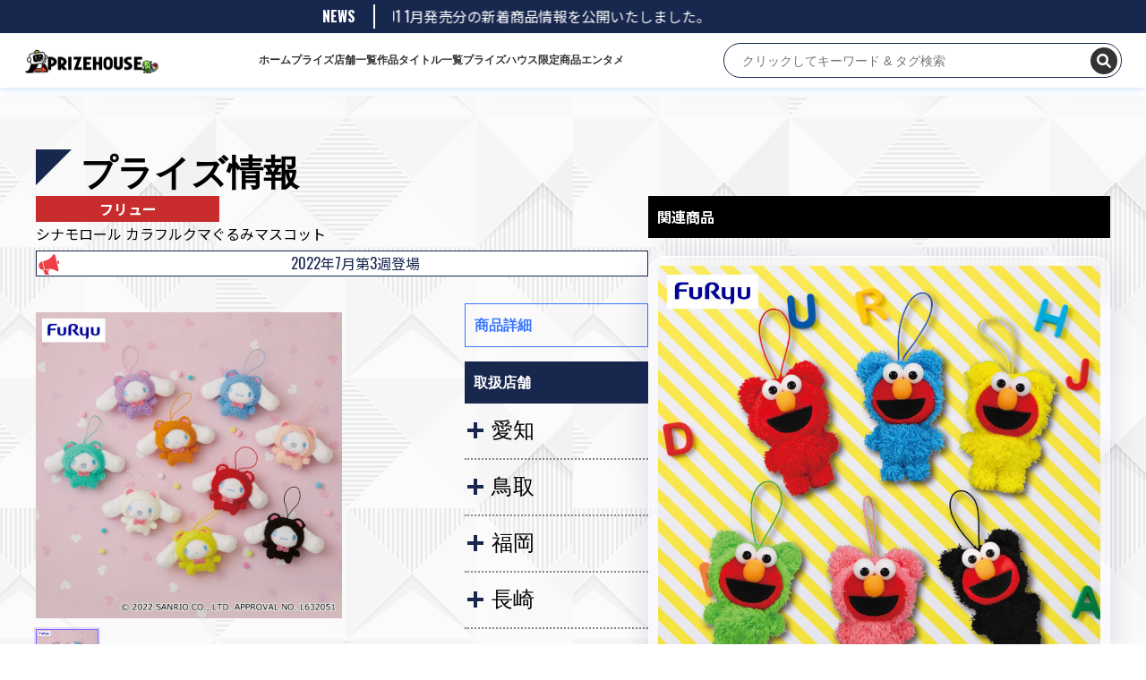

--- FILE ---
content_type: image/svg+xml
request_url: https://prize-house.com/wp-content/themes/twentytwentyone/assets/images/nav_store.svg
body_size: 1234
content:
<?xml version="1.0" encoding="UTF-8"?>
<svg xmlns="http://www.w3.org/2000/svg" version="1.1" viewBox="0 0 24 24">
  <defs>
    <style>
      .cls-1 {
        fill: #fff;
      }
    </style>
  </defs>
  <!-- Generator: Adobe Illustrator 28.7.9, SVG Export Plug-In . SVG Version: 1.2.0 Build 218)  -->
  <g>
    <g id="_レイヤー_1" data-name="レイヤー_1">
      <g>
        <path class="cls-1" d="M1.8,2.5v18.9h20.5V2.5H1.8ZM14.5,3.7h2.7v3.7c0,.4-.1.7-.4.9-.2.2-.6.4-.9.4s-.7-.1-.9-.4c-.2-.2-.4-.6-.4-.9v-3.7h0ZM10.7,3.7h2.7v3.7c0,.4-.1.7-.4.9-.2.2-.6.4-.9.4s-.7-.1-.9-.4c-.2-.2-.4-.6-.4-.9v-3.7h0ZM6.8,3.7h2.7v3.7c0,.4-.1.7-.4.9-.2.2-.6.4-.9.4s-.7-.1-.9-.4c-.2-.2-.4-.6-.4-.9v-3.7h0ZM3,3.7h2.7v3.7c0,.4-.1.7-.4.9-.2.2-.6.4-.9.4s-.7-.1-.9-.4c-.2-.2-.4-.6-.4-.9v-3.7h0ZM21,20.3h-5.7v-3.9h-6.6v3.9H3v-10.7c.4.2.8.4,1.3.4.8,0,1.5-.3,1.9-.9.5.5,1.2.9,1.9.9.8,0,1.5-.3,1.9-.9.5.5,1.2.9,1.9.9.8,0,1.5-.3,1.9-.9.5.5,1.2.9,1.9.9.8,0,1.5-.3,1.9-.9.5.5,1.2.9,1.9.9s.9-.1,1.3-.4v10.7h0ZM21,7.5c0,.4-.1.7-.4.9-.2.2-.6.4-.9.4s-.7-.1-.9-.4c-.2-.2-.4-.6-.4-.9v-3.7h2.7v3.7h0Z"/>
        <rect class="cls-1" x="6" y="11.6" width="2" height="2.3"/>
        <rect class="cls-1" x="16" y="11.6" width="2" height="2.3"/>
        <rect class="cls-1" x="11" y="11.6" width="2" height="2.3"/>
      </g>
    </g>
  </g>
</svg>